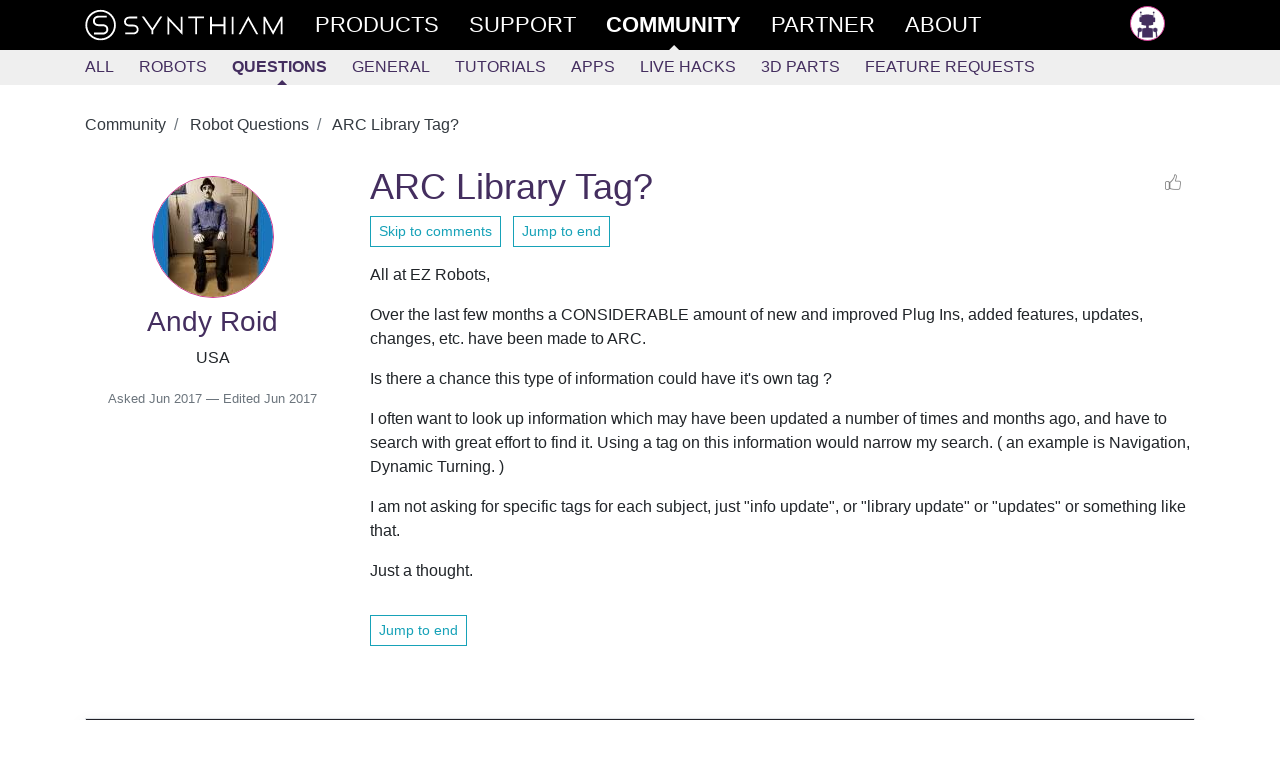

--- FILE ---
content_type: text/html; charset=utf-8
request_url: https://synthiam.com/Community/Questions/ARC-Library-Tag-3057
body_size: 10616
content:


<!DOCTYPE html>

<html lang="en">
<head>
  <meta name="viewport" content="width=device-width, initial-scale=1.0">
  <meta http-equiv="Permissions-Policy" content="camera=(), microphone=(), geolocation=(), usb=(), xr-spatial-tracking=(), xr=()">
  <title>ARC Library Tag? - Questions - Community - Synthiam</title>

  <link rel="apple-touch-icon" sizes="180x180" href="/favicon/apple-touch-icon.png">
  <link rel="icon" type="image/png" sizes="32x32" href="/favicon/favicon-32x32.png">
  <link rel="icon" type="image/png" sizes="16x16" href="/favicon/favicon-16x16.png">
  <link rel="manifest" href="/favicon/site.json">
  <link rel="mask-icon" href="/favicon/safari-pinned-tab.svg" color="#ce3991">
  <meta name="msapplication-TileColor" content="#ffffff">
  <meta name="theme-color" content="#ffffff">
  <meta name="facebook-domain-verification" content="slylv5p38yu1kbr20joeb2gi4mpni7">
    <meta name="revised" content="6/26/2017 5:16:40 AM">
    <meta name="lastmodified" content="6/26/2017 5:16:40 AM">
    <link rel="canonical" href="https://synthiam.com/Community/Questions/ARC-Library-Tag-3057">

  <meta http-equiv="Content-Type" content="text/html; charset=UTF-8">
  <meta name="description" content="Synthiam ARC: tag plugin and library updates to simplify searching past feature, navigation, dynamic turning and troubleshooting changes.">


  <meta property="fb:app_id" content="436689580266335">

  <meta property="og:title" content="ARC Library Tag? - Questions - Community - Synthiam">
  <meta property="og:type" content="website">
  <meta property="og:url" content="https://synthiam.com/Community/Questions/ARC-Library-Tag-3057">
  <meta property="og:description" content="Synthiam ARC: tag plugin and library updates to simplify searching past feature, navigation, dynamic turning and troubleshooting changes.">
    <meta property="og:image" content="https://synthiam.com/uploads/user/DB763BE15E695777689418BE7364E0A3/Capture-636339479235336347.png">
  <meta property="og:image:alt" content="ARC Library Tag?">

  <meta name="twitter:card" content="summary_large_image">
  <meta name="twitter:site" content="@SynthiamRobot">
  <meta name="twitter:title" content="ARC Library Tag? - Questions - Community">
  <meta name="twitter:description" content="Synthiam ARC: tag plugin and library updates to simplify searching past feature, navigation, dynamic turning and troubleshooting changes.">
  <meta name="twitter:creator" content="@SynthiamRobot">
    <meta name="twitter:image:src" content="https://synthiam.com/uploads/user/DB763BE15E695777689418BE7364E0A3/Capture-636339479235336347.png">
  <meta name="twitter:image:alt" content="ARC Library Tag?">
  <meta name="twitter:domain" content="synthiam.com">

  <meta name="google-signin-client_id" content="337347963912-e7519t8j8nreu0kloests1iolk4n0idc.apps.googleusercontent.com">

  
  
    <link rel="stylesheet" href="https://stackpath.bootstrapcdn.com/bootstrap/4.3.1/css/bootstrap.min.css" crossorigin="anonymous" integrity="sha384-ggOyR0iXCbMQv3Xipma34MD+dH/1fQ784/j6cY/iJTQUOhcWr7x9JvoRxT2MZw1T">
<meta name="x-stylesheet-fallback-test" content="" class="sr-only" /><script>!function(a,b,c,d){var e,f=document,g=f.getElementsByTagName("SCRIPT"),h=g[g.length-1].previousElementSibling,i=f.defaultView&&f.defaultView.getComputedStyle?f.defaultView.getComputedStyle(h):h.currentStyle;if(i&&i[a]!==b)for(e=0;e<c.length;e++)f.write('<link href="'+c[e]+'" '+d+"/>")}("position","absolute",["/lib/bootstrap/dist/css/bootstrap.min.css"], "rel=\u0022stylesheet\u0022 crossorigin=\u0022anonymous\u0022 integrity=\u0022sha384-ggOyR0iXCbMQv3Xipma34MD\u002BdH/1fQ784/j6cY/iJTQUOhcWr7x9JvoRxT2MZw1T\u0022 ");</script>
    <link rel="stylesheet" href="/css/site.min.css?v=gmnCv4t50zAzv0SrR01SFHcDFtjtgIZuvXi3EiMba8g">
  
  <link href="https://cdn.jsdelivr.net/npm/prismjs/themes/prism.css" rel="stylesheet">
  <script src="https://cdn.jsdelivr.net/npm/prismjs/prism.js"></script>
  <script src="https://cdn.jsdelivr.net/npm/prismjs/components/prism-python.min.js"></script>
  
  

</head>
<body>
  <header class="container-fluid sticky-top">
    <div class="row main-menu">
      <div class="col">
        <nav class="container" role="navigation">
          <div class="row">
            <div class="col">
              <div>
                
                <div class="d-flex d-md-none flex-row">
                  <a href="/" class="main-nav d-flex d-md-none">
                    <img src="/images/theSLogo-w.svg" alt="Synthiam Logo" width="40">
                  </a>
                  <a id="mobile-nav-menu" href="#" class="main-nav" onclick="mobileMenuClick();return false; ">
                    <div class="d-flex flex-row">
                      <div class="burger-menu" id="mobile-nav-menu-burger">
                        <div class="bun1"></div>
                        <div class="patty"></div>
                        <div class="bun2"></div>
                      </div>
                      <div>Community</div>
                    </div>
                  </a>
                </div>
                <div id="main-nav-menu" class="d-none d-md-flex flex-row justify-content-between">
                  <div class="d-md-flex flex-row">
                    <a href="/" class="main-nav d-none d-md-flex">
                      <img src="/images/fullLogo.svg" alt="Synthiam Logo" width="200" class="d-none d-lg-block">
                      <img src="/images/theSLogo-w.svg" alt="Synthiam Logo" width="40" class="d-lg-none">
                    </a>
                    <a href="/Products" class="main-nav">
                      <div class="second mt-5 mt-md-0">Products</div>
                    </a>
                    <a href="/Support" class="main-nav">
                      <div class="forth">Support</div>
                    </a>
                    <a href="/Community" class="main-nav">
                      <div class="first active">Community</div>
                    </a>
                    <a href="/Partner" class="main-nav">
                      <div class="forth">Partner</div>
                    </a>
                    <a href="/About/Synthiam" class="main-nav">
                      <div class="forth">About</div>
                    </a>
                  </div>
                  <div class="pb-5 pb-md-0">
                    <div>
  <a class="main-nav" rel="nofollow" href="/Account/Login">
    <img src="/images/silhouette.png" width="35" class="avatar" alt="avatar" /> <span class="d-md-none"> Log in </span>
  </a>
</div>

                  </div>
                </div>
              </div>
            </div>
          </div>
        </nav>
      </div>
    </div>
      <div class="row submenu">
        <div class="col">
          <nav id="subMenuContainer" class="container d-flex flex-row h-100" role="navigation">
            <div class="row">
              <div class="col">
                
<div class="d-flex justify-content-between justify-content-md-start w-100" style="overflow: hidden;" id="submenu-container">
  <div>
    <a class="nav-link" href="/Community">All</a>
  </div>
  <div>
    <a class="nav-link" href="/Community/Robots?sort=2" data-cat="Robot">Robots</a>
  </div>
  <div>
    <a class="nav-link active" href="/Community/Questions" data-cat="Question">Questions</a>
  </div>

  <div id="submenu-more-menu">
    <a class="d-block d-md-none nav-link" data-cat="Tutorial,App,HackEvent,About" href="#" onclick="if ($('.nav-more').hasClass('d-none')) { $('.nav-more').removeClass('d-none').addClass('d-flex'); $('#submenu-container').addClass('flex-wrap'); } else { $('.nav-more').addClass('d-none').removeClass('d-flex');} return false;">+More</a>
  </div>

  <div class="d-none d-md-flex flex-column flex-md-row nav-more pt-1 pt-md-0 pb-3 pb-md-0" style="min-width: 300px;">
    <div>
      <a class="nav-link" href="/Community/General" data-cat="General">General</a>
    </div>
    <div>
      <a class="nav-link" href="/Community/Tutorials" data-cat="Tutorial">Tutorials</a>
    </div>
    <div>
      <a class="nav-link" href="/Community/Apps" data-cat="App">Apps</a>
    </div>
    <div>
      <a class="nav-link" href="/Community/HackEvents" data-cat="HackEvent">Live Hacks</a>
    </div>
    <div>
      <a class="nav-link" href="/Community/3DParts" data-cat="ThreeDPart">3D Parts</a>
    </div>
    <div>
      <a class="nav-link" href="/Community/FeatureRequests" data-cat="FeatureRequest">Feature Requests</a>
    </div>
  </div>
</div>

              </div>
            </div>
          </nav>
        </div>
      </div>
  </header>

  <div>
    
  

  </div>

  <main class="container pt-3" id="main-container">
    <div class="row">
      <div class="col-md-12">
        










<input type="hidden" id="RequestVerificationToken" name="__RequestVerificationToken" value="CfDJ8PKCa8m7a8VMo9bi4RAR5aDTd_dnfOOygHs-xnUCUQORv7FmfA0suxNTUlbY5seWys4wbIb8b3xDo4PNa2rf7UWpUuTfyBOc2keymQ-s9LYsCpXBlvzpZw6shDmVtlnaxFaFZ3I7Bn6OISmvvmYQFU4">

<article>


  <nav aria-label="breadcrumb">
    <ol class="breadcrumb bg-white pl-0">
        <li class="breadcrumb-item" >
          <a href="https://synthiam.com/Community" class="text-dark">
            Community
          </a>
        </li>
        <li class="breadcrumb-item" >
          <a href="https://synthiam.com/Community/Questions" class="text-dark">
            Robot Questions
          </a>
        </li>
        <li class="breadcrumb-item active" aria-current="page">
          <a href="https://synthiam.com/Community/Questions/ARC-Library-Tag-3057" class="text-dark">
            ARC Library Tag?
          </a>
        </li>
    </ol>
  </nav>

  

<!-- Output the JSON-LD structured data for SEO -->
<script type="application/ld+json">
  {"@context":"https://schema.org","@type":"BreadcrumbList","itemListElement":[{"@type":"ListItem","position":1,"name":"Community","item":"https://synthiam.com/Community"},{"@type":"ListItem","position":2,"name":"Robot Questions","item":"https://synthiam.com/Community/Questions"},{"@type":"ListItem","position":3,"name":"ARC Library Tag?","item":"https://synthiam.com/Community/Questions/ARC-Library-Tag-3057"}]}
</script>


  <article class="row pb-5">

    <section class="col col-lg-3 col-12">
      
<div class="pt-3 text-center">
  <a href="/User/Profile/Andy-Roid" rel="author">
    
<div class="avatar">
  <div class="avatar-img-container">
    <img id="user-avatar-image" src="/uploads/avatars/8117.jpg" alt="Profile Picture" class="img-fluid" onError="this.onerror = null;this.src = '/images/robot-avatar.png';" />
  </div>
</div>

    <div>
      <h3 class="Author">Andy Roid</h3>
    </div>
  </a>
  <div>USA</div>
  


</div>


      <div class="pt-3 text-center">
        <small class="text-muted">
          Asked 
  <time title="2017-06-24 04:16 UTC" datetime="2017-06-24T04:16:51">Jun 2017</time>

            &mdash; Edited 
  <time title="2017-06-26 05:16 UTC" datetime="2017-06-26T05:16:40">Jun 2017</time>

        </small>
      </div>

    </section>

    <section class="col col-lg-9 col-12">
      <div class="d-flex flex-row justify-content-between flex-wrap w-100">
        <h1>ARC Library Tag?</h1>
        <div>
          
  <a rel="nofollow" class="liking text-center d-flex flex-row justify-content-between fullwidth" href="/Account/Login?returnUrl=https%3A%2F%2Fsynthiam.com%2FCommunity%2FQuestions%2FARC-Library-Tag-3057">
    <div class="like-thumbs"> </div>
  </a>

        </div>
      </div>
      <div class="pb-3">
        <a href="#comments-list" class="btn btn-sm btn-outline-info">Skip to comments</a>
        &nbsp;
        

<a class="btn btn-sm btn-outline-info" href="/Community/Questions/ARC-Library-Tag-3057?commentPage=2#comments-list">
  Jump to end
</a> 
      </div>
      <div class="word-wrap"><p>All at EZ Robots,</p>
<p>Over the last few months a CONSIDERABLE amount of new and improved Plug Ins, added features, updates, changes, etc. have been made to ARC.</p>
<p>Is there a chance this type of information could have it's own tag ?</p>
<p>I often want to look up information which may have been updated a number of times and months ago, and have to search with great effort to find it. Using a tag on this information would narrow my search. ( an example is Navigation, Dynamic Turning. )</p>
<p>I am not asking for specific tags for each subject, just &quot;info update&quot;, or &quot;library update&quot; or &quot;updates&quot; or something like that.</p>
<p>Just a thought.</p></div>


        <div class="pt-3">
          

<a class="btn btn-sm btn-outline-info" href="/Community/Questions/ARC-Library-Tag-3057?commentPage=2#comments-list">
  Jump to end
</a> 
        </div>

    </section>

  </article>

  <div class="row">
    <div class="col">
      

  <br />

<div class="pb-3">
  <div class="container border shadow" style="background-color: #202026;">
    <div class="row mb-1 mt-2">
      <div class="col-md-3">
        <div>
          <a href="/Subscribe/Plans"><img src="/images/Products/ARC.png" alt="ARC Pro" class="img-fluid" /></a>
        </div>
      </div>
      <div class="col-md-9">
        <h3 style="color: #ffffff;">Upgrade to ARC Pro</h3>
        <p class="lead" style="color: #cccccc;">
          ARC Pro will give you immediate updates and new features needed to unleash your robot&#x27;s potential!
        </p>
        <div>
          <a href="/Products/ARC#compare" class="btn rounded btn-info mt-2" style="background-color: #000000;">Compare Pro Features</a>
          &nbsp;
          <a href="/Subscribe/Plans" class="btn rounded btn-info mt-2" style="background-color: #000000;">View Subscription Plans</a>
        </div>
      </div>
    </div>
  </div>
</div>

<a id="comments-list"></a>
<div class="separator"></div>

<div id="commentsList" class="w-100">
  

<article class="row pt-3 pb-3 highlight-fade comment-box">
  <div class="col-12 col-md-3">

    <div class="d-flex flex-row">
      <a href="/User/Profile/DJ-Sures">
        <img src="/uploads/avatars/1.jpg?639052948897991642" width="55" height="55" class="avatar" alt="Author Avatar" />
      </a>
      <div>
        <div class="pl-2">
          <a href="/User/Profile/DJ-Sures" rel="author" class="author">
            DJ Sures
          </a>
            <div class="badge badge-pill badge-info text-capitalize">PRO</div>
            <div class="text-muted" style="font-size: 0.8em;">Synthiam</div>
          <div>
            
  <a href="https://ca.linkedin.com/in/djsures" target="_blank" rel="nofollow"><img src="/images/external/linkedin.png" width="20" /></a>
  <a href="http://www.thingiverse.com/EZ-Robot/about" target="_blank" rel="nofollow"><img src="/images/external/thingiverse.png" width="20" /></a>
  <a href="https://twitter.com/SynthiamRobot" target="_blank" rel="nofollow"><img src="/images/external/twitter.png" width="20" /></a>
  <a href="https://www.youtube.com/djsures" target="_blank" rel="nofollow"><img src="/images/external/youtube.png" width="20" /></a>
  <a href="https://github.com/DJSures" target="_blank" rel="nofollow"><img src="/images/external/github.png" width="20" /></a>


          </div>
        </div>

      </div>
    </div>
  </div>
  <div class="col-12 col-md-9">
    <div class="d-flex flex-row justify-content-between">
      <small class="text-muted font-weight-light liking-container">
        <i>
          #1 &nbsp;
        </i>
        
  <time title="2017-06-24 11:40 UTC" datetime="2017-06-24T11:40:41">Jun 2017</time>

      </small>
      <div>
          <a rel="nofollow" class="liking text-center d-flex flex-row justify-content-between fullwidth" href="/Account/Login?returnUrl=https%3A%2F%2Fsynthiam.com%2FCommunity%2FQuestions%2FARC-Library-Tag-3057">
    <div class="like-thumbs"> </div>
    <div class="like-counter">
    </div>
  </a>

      </div>
    </div>
    <article class="word-wrap comment">
      <ol>
<li><p>ARC updates is RELEASE NOTES tag</p>
</li>
<li><p>plugin updates can be viewed with PLUGINS tag</p>
</li>
</ol>
<p><p><a href="/uploads/user/DB763BE15E695777689418BE7364E0A3/Capture-636339479235336347.png" target='_blank'><img class="img-fluid pt-1 pb-1" src="/uploads/user/DB763BE15E695777689418BE7364E0A3/Capture-636339479235336347.png" alt="User-inserted image"></a></p></p>

    </article>
  </div>
</article>


<article class="row pt-3 pb-3 highlight-fade comment-box">
  <div class="col-12 col-md-3">

    <div class="d-flex flex-row">
      <a href="/User/Profile/DJ-Sures">
        <img src="/uploads/avatars/1.jpg?639052948898022772" width="55" height="55" class="avatar" alt="Author Avatar" />
      </a>
      <div>
        <div class="pl-2">
          <a href="/User/Profile/DJ-Sures" rel="author" class="author">
            DJ Sures
          </a>
            <div class="badge badge-pill badge-info text-capitalize">PRO</div>
            <div class="text-muted" style="font-size: 0.8em;">Synthiam</div>
          <div>
            
  <a href="https://ca.linkedin.com/in/djsures" target="_blank" rel="nofollow"><img src="/images/external/linkedin.png" width="20" /></a>
  <a href="http://www.thingiverse.com/EZ-Robot/about" target="_blank" rel="nofollow"><img src="/images/external/thingiverse.png" width="20" /></a>
  <a href="https://twitter.com/SynthiamRobot" target="_blank" rel="nofollow"><img src="/images/external/twitter.png" width="20" /></a>
  <a href="https://www.youtube.com/djsures" target="_blank" rel="nofollow"><img src="/images/external/youtube.png" width="20" /></a>
  <a href="https://github.com/DJSures" target="_blank" rel="nofollow"><img src="/images/external/github.png" width="20" /></a>


          </div>
        </div>

      </div>
    </div>
  </div>
  <div class="col-12 col-md-9">
    <div class="d-flex flex-row justify-content-between">
      <small class="text-muted font-weight-light liking-container">
        <i>
          #2 &nbsp;
        </i>
        
  <time title="2017-06-24 12:10 UTC" datetime="2017-06-24T12:10:54">Jun 2017</time>

      </small>
      <div>
          <a rel="nofollow" class="liking text-center d-flex flex-row justify-content-between fullwidth" href="/Account/Login?returnUrl=https%3A%2F%2Fsynthiam.com%2FCommunity%2FQuestions%2FARC-Library-Tag-3057">
    <div class="like-thumbs"> </div>
    <div class="like-counter">
    </div>
  </a>

      </div>
    </div>
    <article class="word-wrap comment">
      <p>Does anyone even use the conversation tags?</p>

    </article>
  </div>
</article>


<article class="row pt-3 pb-3 highlight-fade comment-box">
  <div class="col-12 col-md-3">

    <div class="d-flex flex-row">
      <a href="/User/Profile/Dave-Schulpius">
        <img src="/uploads/avatars/1166.jpg?639052948898043200" width="55" height="55" class="avatar" alt="Author Avatar" />
      </a>
      <div>
        <div class="pl-2">
          <a href="/User/Profile/Dave-Schulpius" rel="author" class="author">
            Dave Schulpius
          </a>
            <div class="badge badge-pill badge-info text-capitalize">PRO</div>
            <div class="text-muted" style="font-size: 0.8em;">USA</div>
          <div>
            
  <a href="https://www.youtube.com/user/dschulpius/videos" target="_blank" rel="nofollow"><img src="/images/external/youtube.png" width="20" /></a>


          </div>
        </div>

      </div>
    </div>
  </div>
  <div class="col-12 col-md-9">
    <div class="d-flex flex-row justify-content-between">
      <small class="text-muted font-weight-light liking-container">
        <i>
          #3 &nbsp;
        </i>
        
  <time title="2017-06-24 19:14 UTC" datetime="2017-06-24T19:14:15">Jun 2017</time>

      </small>
      <div>
          <a rel="nofollow" class="liking text-center d-flex flex-row justify-content-between fullwidth" href="/Account/Login?returnUrl=https%3A%2F%2Fsynthiam.com%2FCommunity%2FQuestions%2FARC-Library-Tag-3057">
    <div class="like-thumbs"> </div>
    <div class="like-counter">
    </div>
  </a>

      </div>
    </div>
    <article class="word-wrap comment">
      <p>I never use them.</p>

    </article>
  </div>
</article>


<article class="row pt-3 pb-3 highlight-fade comment-box">
  <div class="col-12 col-md-3">

    <div class="d-flex flex-row">
      <a href="/User/Profile/DJ-Sures">
        <img src="/uploads/avatars/1.jpg?639052948898067175" width="55" height="55" class="avatar" alt="Author Avatar" />
      </a>
      <div>
        <div class="pl-2">
          <a href="/User/Profile/DJ-Sures" rel="author" class="author">
            DJ Sures
          </a>
            <div class="badge badge-pill badge-info text-capitalize">PRO</div>
            <div class="text-muted" style="font-size: 0.8em;">Synthiam</div>
          <div>
            
  <a href="https://ca.linkedin.com/in/djsures" target="_blank" rel="nofollow"><img src="/images/external/linkedin.png" width="20" /></a>
  <a href="http://www.thingiverse.com/EZ-Robot/about" target="_blank" rel="nofollow"><img src="/images/external/thingiverse.png" width="20" /></a>
  <a href="https://twitter.com/SynthiamRobot" target="_blank" rel="nofollow"><img src="/images/external/twitter.png" width="20" /></a>
  <a href="https://www.youtube.com/djsures" target="_blank" rel="nofollow"><img src="/images/external/youtube.png" width="20" /></a>
  <a href="https://github.com/DJSures" target="_blank" rel="nofollow"><img src="/images/external/github.png" width="20" /></a>


          </div>
        </div>

      </div>
    </div>
  </div>
  <div class="col-12 col-md-9">
    <div class="d-flex flex-row justify-content-between">
      <small class="text-muted font-weight-light liking-container">
        <i>
          #4 &nbsp;
        </i>
        
  <time title="2017-06-24 22:20 UTC" datetime="2017-06-24T22:20:33">Jun 2017</time>

      </small>
      <div>
          <a rel="nofollow" class="liking text-center d-flex flex-row justify-content-between fullwidth" href="/Account/Login?returnUrl=https%3A%2F%2Fsynthiam.com%2FCommunity%2FQuestions%2FARC-Library-Tag-3057">
    <div class="like-thumbs"> </div>
    <div class="like-counter">
    </div>
  </a>

      </div>
    </div>
    <article class="word-wrap comment">
      <p>They are handy to find specific updates. Like tutorials or stuff that's been missed. I use them sometimes</p>

    </article>
  </div>
</article>


<article class="row pt-3 pb-3 highlight-fade comment-box">
  <div class="col-12 col-md-3">

    <div class="d-flex flex-row">
      <a href="/User/Profile/Dave-Schulpius">
        <img src="/uploads/avatars/1166.jpg?639052948898086339" width="55" height="55" class="avatar" alt="Author Avatar" />
      </a>
      <div>
        <div class="pl-2">
          <a href="/User/Profile/Dave-Schulpius" rel="author" class="author">
            Dave Schulpius
          </a>
            <div class="badge badge-pill badge-info text-capitalize">PRO</div>
            <div class="text-muted" style="font-size: 0.8em;">USA</div>
          <div>
            
  <a href="https://www.youtube.com/user/dschulpius/videos" target="_blank" rel="nofollow"><img src="/images/external/youtube.png" width="20" /></a>


          </div>
        </div>

      </div>
    </div>
  </div>
  <div class="col-12 col-md-9">
    <div class="d-flex flex-row justify-content-between">
      <small class="text-muted font-weight-light liking-container">
        <i>
          #5 &nbsp;
        </i>
        
  <time title="2017-06-24 23:02 UTC" datetime="2017-06-24T23:02:26">Jun 2017</time>

      </small>
      <div>
          <a rel="nofollow" class="liking text-center d-flex flex-row justify-content-between fullwidth" href="/Account/Login?returnUrl=https%3A%2F%2Fsynthiam.com%2FCommunity%2FQuestions%2FARC-Library-Tag-3057">
    <div class="like-thumbs"> </div>
    <div class="like-counter">
    </div>
  </a>

      </div>
    </div>
    <article class="word-wrap comment">
      <p>I've now looked at them closer. I see how they can help. I'll be using them more often now. <img src='/images/emoticons/happy.svg' alt=':D' class='emoji' /></p>

    </article>
  </div>
</article>


<article class="row pt-3 pb-3 highlight-fade comment-box">
  <div class="col-12 col-md-3">

    <div class="d-flex flex-row">
      <a href="/User/Profile/Andy-Roid">
        <img src="/uploads/avatars/8117.jpg?639052948898111176" width="55" height="55" class="avatar" alt="Author Avatar" />
      </a>
      <div>
        <div class="pl-2">
          <a href="/User/Profile/Andy-Roid" rel="author" class="author">
            Andy Roid
          </a>
            <div class="text-muted" style="font-size: 0.8em;">USA</div>
          <div>
            


          </div>
        </div>

      </div>
    </div>
  </div>
  <div class="col-12 col-md-9">
    <div class="d-flex flex-row justify-content-between">
      <small class="text-muted font-weight-light liking-container">
        <i>
          #6 &nbsp;
        </i>
        
  <time title="2017-06-25 08:31 UTC" datetime="2017-06-25T08:31:22">Jun 2017</time>

      </small>
      <div>
          <a rel="nofollow" class="liking text-center d-flex flex-row justify-content-between fullwidth" href="/Account/Login?returnUrl=https%3A%2F%2Fsynthiam.com%2FCommunity%2FQuestions%2FARC-Library-Tag-3057">
    <div class="like-thumbs"> </div>
    <div class="like-counter">
    </div>
  </a>

      </div>
    </div>
    <article class="word-wrap comment">
      <p>OK , the answer is No.  Thanks.</p>

    </article>
  </div>
</article>


<article class="row pt-3 pb-3 highlight-fade comment-box">
  <div class="col-12 col-md-3">

    <div class="d-flex flex-row">
      <a href="/User/Profile/DJ-Sures">
        <img src="/uploads/avatars/1.jpg?639052948898138505" width="55" height="55" class="avatar" alt="Author Avatar" />
      </a>
      <div>
        <div class="pl-2">
          <a href="/User/Profile/DJ-Sures" rel="author" class="author">
            DJ Sures
          </a>
            <div class="badge badge-pill badge-info text-capitalize">PRO</div>
            <div class="text-muted" style="font-size: 0.8em;">Synthiam</div>
          <div>
            
  <a href="https://ca.linkedin.com/in/djsures" target="_blank" rel="nofollow"><img src="/images/external/linkedin.png" width="20" /></a>
  <a href="http://www.thingiverse.com/EZ-Robot/about" target="_blank" rel="nofollow"><img src="/images/external/thingiverse.png" width="20" /></a>
  <a href="https://twitter.com/SynthiamRobot" target="_blank" rel="nofollow"><img src="/images/external/twitter.png" width="20" /></a>
  <a href="https://www.youtube.com/djsures" target="_blank" rel="nofollow"><img src="/images/external/youtube.png" width="20" /></a>
  <a href="https://github.com/DJSures" target="_blank" rel="nofollow"><img src="/images/external/github.png" width="20" /></a>


          </div>
        </div>

      </div>
    </div>
  </div>
  <div class="col-12 col-md-9">
    <div class="d-flex flex-row justify-content-between">
      <small class="text-muted font-weight-light liking-container">
        <i>
          #7 &nbsp;
        </i>
        
  <time title="2017-06-25 10:45 UTC" datetime="2017-06-25T10:45:23">Jun 2017</time>

      </small>
      <div>
          <a rel="nofollow" class="liking text-center d-flex flex-row justify-content-between fullwidth" href="/Account/Login?returnUrl=https%3A%2F%2Fsynthiam.com%2FCommunity%2FQuestions%2FARC-Library-Tag-3057">
    <div class="like-thumbs"> </div>
    <div class="like-counter">
    </div>
  </a>

      </div>
    </div>
    <article class="word-wrap comment">
      <p>What do you mean by that? The answer is totally yes. The tags filter by the topic. So if you want to only see <a href='/Products/ARC' target='_top'>ARC</a> release updates, press the release updates tag. If you only want to see  <a href='/Support/Skills/Skills-Overview' target='_top'>plugin</a> updates, press the  <a href='/Support/Skills/Skills-Overview' target='_top'>plugin</a> tag. If you only want to see tutorial updates, press the tutorial tag. Etc etc<img src='/images/emoticons/smiles.svg' alt=':)' class='emoji' /></p>

    </article>
  </div>
</article>


<article class="row pt-3 pb-3 highlight-fade comment-box">
  <div class="col-12 col-md-3">

    <div class="d-flex flex-row">
      <a href="/User/Profile/Andy-Roid">
        <img src="/uploads/avatars/8117.jpg?639052948898163819" width="55" height="55" class="avatar" alt="Author Avatar" />
      </a>
      <div>
        <div class="pl-2">
          <a href="/User/Profile/Andy-Roid" rel="author" class="author">
            Andy Roid
          </a>
            <div class="text-muted" style="font-size: 0.8em;">USA</div>
          <div>
            


          </div>
        </div>

      </div>
    </div>
  </div>
  <div class="col-12 col-md-9">
    <div class="d-flex flex-row justify-content-between">
      <small class="text-muted font-weight-light liking-container">
        <i>
          #8 &nbsp;
        </i>
        
  <time title="2017-06-25 11:22 UTC" datetime="2017-06-25T11:22:11">Jun 2017</time>

      </small>
      <div>
          <a rel="nofollow" class="liking text-center d-flex flex-row justify-content-between fullwidth" href="/Account/Login?returnUrl=https%3A%2F%2Fsynthiam.com%2FCommunity%2FQuestions%2FARC-Library-Tag-3057">
    <div class="like-thumbs"> </div>
    <div class="like-counter">
    </div>
  </a>

      </div>
    </div>
    <article class="word-wrap comment">
      <p>Dj,  The tags are fantastic. I do use them.I was asking if there is a way to target key posts. I may search a specific subject and get 10 to 20 hits with 30 to 40 each. That is where the no came from.</p>
<p>What you have done with <a href='/Products/ARC' target='_top'>ARC</a> is unbelievable. There is soo much that can be done with it, it is hard to keep up with all the features. I thank you for what you do.</p>

    </article>
  </div>
</article>

</div>

  <div class="my-4">
    <nav aria-label="Comment pagination">
      <ul class="pagination justify-content-center">

          <li class="page-item active">
            <a class="page-link" href="/Community/Questions/ARC-Library-Tag-3057?commentPage=1#comments-list">1</a>
          </li>
          <li class="page-item ">
            <a class="page-link" href="/Community/Questions/ARC-Library-Tag-3057?commentPage=2#comments-list">2</a>
          </li>

          <li class="page-item">
            <a class="page-link" href="/Community/Questions/ARC-Library-Tag-3057?commentPage=2#comments-list" aria-label="Next">
              <span aria-hidden="true">&raquo;</span>
            </a>
          </li>
          <li class="page-item">
            <a class="page-link" href="/Community/Questions/ARC-Library-Tag-3057?commentPage=2#comments-list" aria-label="Last">
              <span aria-hidden="true">&raquo;&raquo;</span>
            </a>
          </li>
      </ul>
    </nav>
  </div>

<div id="commentsLoading" class="text-center py-4" style="display: block">
  <div class="spinner-border text-primary" role="status">
    &nbsp;
  </div>
</div>




<a name="documentEnd"></a>

  <div class="w-lg-25">
    <a class="btn btn-outline-secondary mt-3" href="/Account/Login?returnUrl=%2FCommunity%2FQuestions%2FARC-Library-Tag-3057">Login to post a comment</a>
  </div>

<script>
  function openReplyBox() {

    $("#comment-edit-box").removeClass("d-none");
    $("#open-comment-edit-box").addClass("d-none");
  }

  function handlePostComment() {

                          alertLogin();
  }

  function clearCommentBox() {

    $("#postNewComment").val('');
    wObject.htmlcode('');
  }

  function alertLogin() {

    $("#postSubmissionResult").removeClass();
    $("#postSubmissionResult").addClass("alert-warning");
    $("#postSubmissionResult").html("You need to login to be able to share comments.");
  }

  function submitANewComment() {

    $("#postNewCommentButton").prop('disabled', true);
    wObject.sync();
    $.ajax({
      method: "POST",
      data: {
        __RequestVerificationToken: "CfDJ8PKCa8m7a8VMo9bi4RAR5aDTd_dnfOOygHs-xnUCUQORv7FmfA0suxNTUlbY5seWys4wbIb8b3xDo4PNa2rf7UWpUuTfyBOc2keymQ-s9LYsCpXBlvzpZw6shDmVtlnaxFaFZ3I7Bn6OISmvvmYQFU4",
        "contentId": 3057,
        "message": wObject.val(),
        "resolvedByCustomerId": $("#resolved-by-select").val()
      },
      url: "/Comment/New"
    }).done(function (data) {
      $("#postSubmissionResult").removeClass();
      $("#postNewCommentButton").prop('disabled', false);
      if (data.success == true) {
        location.reload();
      } else {
        $("#postSubmissionResult").addClass("alert-warning");
        $("#postSubmissionResult").html("Error submitting the comment. " + data.message);
      }
    }).fail(function () {
      $("#postSubmissionResult").addClass("alert-warning");
      $("#postSubmissionResult").html("Error submitting the comment. Please try refreshing this page.");
    });
  }
</script>

<script>
  // Initialize the infinite scroll only if it hasn't been initialized yet
  if (!window.commentInfiniteScroll) {

    window.commentInfiniteScroll = {

      // Toggle logging without ripping it out (keep prod quiet).
      debug: false,

      lastCommentId: 46358,
      loading: false,
      hasMore: true,
      commentsList: document.getElementById('commentsList'),
      loadingIndicator: document.getElementById('commentsLoading'),
      currentPage: 1,
      totalPages: 2,
      observer: null,

      log: function() {

        if (!this.debug) {
          return;
        }

        console.log.apply(console, arguments);
      },

      stopObserving: function() {

        if (this.observer && this.loadingIndicator) {
          this.observer.unobserve(this.loadingIndicator);
        }
      },

      loadMoreComments: function() {

        if (this.loading || !this.hasMore) {
          this.log('Skipping load - loading:', this.loading, 'hasMore:', this.hasMore);
          return Promise.resolve();
        }

        // Don't load more if we've reached the total pages
        if (this.currentPage >= this.totalPages) {
          this.log('Reached total pages:', this.totalPages);
          this.hasMore = false;
          this.loadingIndicator.style.display = 'none';
          this.stopObserving();
          return Promise.resolve();
        }

        this.log('Loading more comments, lastCommentId:', this.lastCommentId);
        this.loading = true;

        const formData = new FormData();
        formData.append('id', '3057');
        formData.append('opId', '8117');
        formData.append('last', this.lastCommentId);

        return fetch(`/api/comments/batch`, {
          method: 'POST',
          headers: {
            'RequestVerificationToken': 'CfDJ8PKCa8m7a8VMo9bi4RAR5aDTd_dnfOOygHs-xnUCUQORv7FmfA0suxNTUlbY5seWys4wbIb8b3xDo4PNa2rf7UWpUuTfyBOc2keymQ-s9LYsCpXBlvzpZw6shDmVtlnaxFaFZ3I7Bn6OISmvvmYQFU4'
          },
          body: formData
        })
        .then(response => {

          this.log('Response status:', response.status);

          if (!response.ok) {
            // Avoid response.json() throwing if server returns HTML/plaintext.
            return response.text().then(t => {
              throw new Error('Failed to load comments. HTTP ' + response.status + ' - ' + t);
            });
          }

          return response.json();
        })
        .then(data => {

          this.log('Received data:', data);

          if (data && data.html && data.html.length > 0) {
            this.commentsList.insertAdjacentHTML('beforeend', data.html);

            // Server controls the cursor via lastResult.
            if (typeof data.lastResult === 'number') {
              this.lastCommentId = data.lastResult;
            }

            // Keep your existing "remaining" logic.
            this.hasMore = !!(data.remaining > 0);

            // Only increment page if we haven't reached the total
            if (this.currentPage < this.totalPages) {
              this.currentPage++;
              this.log('Incrementing to page:', this.currentPage, 'of', this.totalPages);
            } else {
              this.hasMore = false;
              this.log('Reached maximum pages:', this.totalPages);
            }

            // Update URL without page reload
            // NOTE: commentPage may drift from reality when comments are added/removed while scrolling.
            const newUrl = new URL(window.location.href);
            newUrl.searchParams.set('commentPage', this.currentPage);
            window.history.pushState({}, '', newUrl);

            // Update pagination UI
            this.updatePaginationUI();

            // Hide loading indicator and stop observing if no more comments
            if (!this.hasMore) {
              this.loadingIndicator.style.display = 'none';
              this.stopObserving();
            }

            this.log('Updated lastCommentId:', this.lastCommentId, 'hasMore:', this.hasMore);
          } else {
            this.hasMore = false;
            this.loadingIndicator.style.display = 'none';
            this.stopObserving();
            this.log('No more comments to load');
          }
        })
        .catch(error => {

          // Keep visible in console even when debug is off (this is actionable).
          console.error('Error loading comments:', error);
        })
        .finally(() => {

          this.loading = false;
        });
      },

      updatePaginationUI: function() {

        const paginationContainer = document.querySelector('.pagination');
        if (!paginationContainer) {
          return;
        }

        // Build HTML once (fewer DOM mutations than innerHTML += repeatedly).
        let html = '';

        // Add First/Previous buttons if not on first page
        if (this.currentPage > 1) {
          html += `
            <li class="page-item">
              <a class="page-link" href="/Community/Questions/ARC-Library-Tag-3057?commentPage=1#comments-list" aria-label="First">
                <span aria-hidden="true">&laquo;&laquo;</span>
              </a>
            </li>
            <li class="page-item">
              <a class="page-link" href="/Community/Questions/ARC-Library-Tag-3057?commentPage=${this.currentPage - 1}#comments-list" aria-label="Previous">
                <span aria-hidden="true">&laquo;</span>
              </a>
            </li>
          `;
        }

        // Calculate page range to show
        const startPage = Math.max(1, this.currentPage - 3);
        const endPage = Math.min(this.totalPages, this.currentPage + 3);

        // Add page numbers
        for (let i = startPage; i <= endPage; i++) {
          html += `
            <li class="page-item ${i === this.currentPage ? 'active' : ''}">
              <a class="page-link" href="/Community/Questions/ARC-Library-Tag-3057?commentPage=${i}#comments-list">${i}</a>
            </li>
          `;
        }

        // Add Next/Last buttons if not on last page
        if (this.currentPage < this.totalPages) {
          html += `
            <li class="page-item">
              <a class="page-link" href="/Community/Questions/ARC-Library-Tag-3057?commentPage=${this.currentPage + 1}#comments-list" aria-label="Next">
                <span aria-hidden="true">&raquo;</span>
              </a>
            </li>
            <li class="page-item">
              <a class="page-link" href="/Community/Questions/ARC-Library-Tag-3057?commentPage=${this.totalPages}#comments-list" aria-label="Last">
                <span aria-hidden="true">&raquo;&raquo;</span>
              </a>
            </li>
          `;
        }

        paginationContainer.innerHTML = html;
      },

      init: function() {

        this.log('Initializing infinite scroll for comments');
        this.log('Initial hasMore:', this.hasMore);
        this.log('Initial lastCommentId:', this.lastCommentId);

        // Hide loading indicator and pagination if no more comments
        if (!this.hasMore) {
          this.loadingIndicator.style.display = 'none';
          return;
        }

        this.observer = new IntersectionObserver((entries) => {

          entries.forEach(entry => {

            this.log('Intersection observed:', entry.isIntersecting);
            if (entry.isIntersecting && this.hasMore) {
              this.loadMoreComments();
            }
          });
        }, {
          rootMargin: '200px',
          threshold: 0.1
        });

        this.observer.observe(this.loadingIndicator);
      }
    };

    // Initialize the infinite scroll
    window.commentInfiniteScroll.init();
  }
</script>

    </div>
  </div>
</article>



<!-- Render the JSON-LD script tag with the serialized JSON -->
<script type="application/ld+json">
  {"@context":"https://schema.org","@type":"DiscussionForumPosting","headline":"ARC Library Tag?","description":"Synthiam ARC: tag plugin and library updates to simplify searching past feature, navigation, dynamic turning and troubleshooting changes.","articleBody":"All at EZ Robots, Over the last few months a CONSIDERABLE amount of new and improved Plug Ins, added features, updates, changes, etc. have been made to ARC. Is there a chance this type of information could have it's own tag ? I often want to look up information which may have been updated a number of times and months ago, and have to search with great effort to find it. Using a tag on this information would narrow my search. ( an example is Navigation, Dynamic Turning. ) I am not asking for specific tags for each subject, just &quot;info update&quot;, or &quot;library update&quot; or &quot;updates&quot; or something like that. Just a thought.","datePublished":"2017-06-24T08:16:51.1148130Z","dateModified":"2017-06-26T09:16:40.2266050Z","url":"https://synthiam.com/Community/Questions/ARC-Library-Tag-3057","image":["https://synthiam.com/uploads/user/DB763BE15E695777689418BE7364E0A3/Capture-636339479235336347.png"],"video":[],"interactionStatistic":{"@type":"InteractionCounter","interactionType":{"@type":"CommentAction"},"userInteractionCount":13},"author":{"@type":"Person","name":"Andy Roid"},"publisher":{"@type":"Organization","name":"Synthiam","logo":{"@type":"ImageObject","url":"https://synthiam.com/images/Synth-meta_1200x630.jpg"}}}
</script>




      </div>
    </div>
    <div class="mb-5"></div>
    <div id="scrollTop" class="d-none position-sticky">
      <div class="arrow-white-up"></div>
    </div>
  </main>

  
<footer id="footer" class="container-fluid footer">
  <div class="row footer-boundary">
    <div class="col">
      <div class="container">
        <div class="row">
          <div class="col-12">
            <div class="d-flex flex-row justify-content-between footer-sitemap flex-wrap">
              <div class="d-flex flex-column footer-section">
                <h6>Products</h6>
                <a href="/Products/ARC">ARC</a>
                <a href="/Products/Controls">Skill Store</a>
                <a href="/Products/Exosphere">Exosphere</a>
                <a href="/Products/ARC/Releases">Release Notes</a>
                <a href="https://github.com/synthiam" target="_blank">Synthiam on Github</a>
              </div>
              <div class="d-flex flex-column footer-section">
                <h6>Community</h6>
                <div class="d-flex flex-column flex-wrap">
                  <a href="/Community">All</a>
                  <a href="/Community/Robots">Robots</a>
                  <a href="/Community/Questions">Questions</a>
                  <a href="/Community/Tutorials">Tutorials</a>
                  <a href="/Community/Apps">Apps</a>
                  <a href="/Community/HackEvents">Live Hacks</a>
                  <a href="/Community/3DParts">3D Parts</a>
                </div>
              </div>
              <div class="d-flex flex-column footer-section">
                <h6><a href="/Support">Support</a></h6>
                <a href="/Support/Get-Started/overview">Getting Started</a>
                <a href="/Support/troubleshooting/Connection-Troubleshooting">Trouble Shooting</a>
                <a href="/Support/ARC-Overview/arc-introduction">Arc</a>
                <a href="/Support/Skills/Skills-Overview">Skills</a>
              </div>
              <div class="d-flex flex-column footer-section">
                <h6>About</h6>
                <a href="/About/Synthiam">About Synthiam</a>
                <a href="/About/Blog">Blog</a>
                <a href="/About/Contact">Contact Us</a>
                <a href="/About/DJ-Sures">DJ Sures</a>
                <a href="https://www.flickr.com/photos/148247100@N06/albums" target="_blank">Brand Resources</a>
              </div>
            </div>
          </div>
        </div>
        <div class="row">
          <div class="col-12">
            <div class="d-flex flex-row flex-wrap justify-content-between footer-copyright">
              <div>
                &copy; 2026 Synthiam
              </div>
              <div class="d-flex flex-row footer-social">
                <a href="https://www.youtube.com/Synthiam" target="_blank"><img src="/images/social/yt-logo.png" alt="Watch Synthiam Videos" /></a>
                <a href="https://twitter.com/synthiamrobot" target="_blank"><img src="/images/social/tw-logo.png" alt="Follow Synthiam on Twitter" /></a>
                <a href="https://www.facebook.com/SynthiamRobot/" target="_blank"><img src="/images/social/fb-logo.png" alt="Follow Synthiam on FB" /></a>
              </div>
              <div>
                <a href="/Legal/Terms">Terms and Conditions</a>
              </div>
            </div>
          </div>
        </div>
      </div>
    </div>
  </div>
</footer>

  
  
    <script src="https://ajax.aspnetcdn.com/ajax/jquery/jquery-3.7.1.min.js" crossorigin="anonymous" integrity="sha384-1H217gwSVyLSIfaLxHbE7dRb3v4mYCKbpQvzx0cegeju1MVsGrX5xXxAvs/HgeFs">
    </script>
<script>(window.jQuery||document.write("\u003Cscript src=\u0022/lib/jquery/dist/jquery.min.js\u0022 crossorigin=\u0022anonymous\u0022 integrity=\u0022sha384-1H217gwSVyLSIfaLxHbE7dRb3v4mYCKbpQvzx0cegeju1MVsGrX5xXxAvs/HgeFs\u0022\u003E\u003C/script\u003E"));</script>
    <script src="https://cdn.jsdelivr.net/npm/bootstrap@4.3.1/dist/js/bootstrap.bundle.min.js" crossorigin="anonymous" integrity="sha384-xrRywqdh3PHs8keKZN+8zzc5TX0GRTLCcmivcbNJWm2rs5C8PRhcEn3czEjhAO9o">
    </script>
<script>(window.bootstrap||document.write("\u003Cscript src=\u0022/lib/bootstrap/dist/js/bootstrap.bundle.min.js\u0022 crossorigin=\u0022anonymous\u0022 integrity=\u0022sha384-xrRywqdh3PHs8keKZN\u002B8zzc5TX0GRTLCcmivcbNJWm2rs5C8PRhcEn3czEjhAO9o\u0022\u003E\u003C/script\u003E"));</script>
    <script src="/js/site.min.js?v=U5T-KZZ5PFkPeeDdLxQpu1kxSIZr44O-gxB8R9qDCwI"></script>
  

  <!-- google authentication -->
  <script src="https://accounts.google.com/gsi/client" async defer></script>
  <script>
    function handleCredentialResponse(response) {

      // Send the ID token to your server
      $.post("/Account/Login/GoogleLogin",
        {
          __RequestVerificationToken: $("[name='__RequestVerificationToken']").val(),
          token: response.credential,
          returnUrl: "/Account"
        },
        function(data, status) {

          if (status === "success") {

            window.location.replace(data.returnUrl);
          } else {

            showExternalError('Server error: ' + status);
          }
        })
        .fail(function (data) {

          showExternalError(data.responseJSON[""][0]);
        });
    }

    infiniteScrollPageSize = 12;

    $("#scrollTop").click(function () {

      $("html, body").animate({ scrollTop: 0 }, "fast");
      return false;
    });

    $(document).on("scroll",
      function (e) {

        $("#scrollTop").css("opacity", Math.min(1, Math.max(0, $(window).scrollTop() - 200) / 200))
          .toggleClass("d-none", $(window).scrollTop() < 200);
      });

    function mobileMenuClick() {


      $("#mobile-nav-menu-burger").toggleClass("eaten");
      if ($('#main-nav-menu').data('mobileOpen') === true) {

        $('#main-nav-menu').stop().slideUp().data('mobileOpen', false);
      } else {

        $('#main-nav-menu').stop().hide().removeClass('d-none').slideDown().data('mobileOpen', true);
      }
    }

    $(document).ready(function () {


      LoadTasks('wss://exosphere.synthiam.com/pendingclients/', '/Products/Exosphere');
    });
  </script>
  
  <script src="/js/ubbeditor.js?v=KQFtXevKFFlJ0w-PCGxAKeJ79-VNkN2cTO28u80du3M"></script>

  <script src="/lib/modal/basic/js/jquery.simplemodal.js"></script>

  <script>
    $("textarea[data-ubbInput='true']").each(function () {
      renderEditor($(this).attr("id"));
    });
  </script>

  


  <script type="application/ld+json">
    {

    "@context": "https://schema.org",
    "@type": "Organization",
    "name": "Synthiam",
    "legalName": "Synthiam Inc.",
    "url": "https://synthiam.com",
    "description": "Synthiam ARC is a low-code AI platform for robot programming that lets you build, control, and deploy any robot faster using modular robot skills – no complex coding.",
    "sameAs": [
    "https://www.youtube.com/Synthiam",
    "https://twitter.com/synthiamrobot",
    "https://www.facebook.com/SynthiamRobot/",
    "https://ca.linkedin.com/company/synthiam",
    "https://www.therobotreport.com/synthiam-exosphere-trains-ai-robots-human-operators/"
    ],
    "logo": "https://synthiam.com/images/Synth-meta_1200x630.jpg",
    "address": {

      "@type": "PostalAddress",
      "streetAddress": "#124 6227 2 St SE",
      "addressLocality": "Calgary",
      "addressCountry": "CA",
      "addressRegion": "Alberta",
      "postalCode": "T2H 1J5"
    },
    "contactPoint": [{

      "@type": "ContactPoint",
      "url": "https://synthiam.com/About/Contact",
      "email": "contact@synthiam.com",
      "telephone": "1-587-800-3430",
      "contactType": "customer service"
    }]
    }
  </script>
  <script type="application/ld+json">
    {

    "@context": "https://schema.org",
    "@type": "WebSite",
    "name" : "Synthiam",
    "alternateName" : "Synthiam Inc.",
    "headline": "ARC Library Tag? - Questions - Community",
    "description": "Synthiam ARC: tag plugin and library updates to simplify searching past feature, navigation, dynamic turning and troubleshooting changes.",
    "url": "https://synthiam.com/Community/Questions/ARC-Library-Tag-3057",
    "image": "https://synthiam.com/uploads/user/DB763BE15E695777689418BE7364E0A3/Capture-636339479235336347.png",
    "inLanguage": "en-US",
    "isPartOf": {
      "@type": "WebSite",
      "name": "Synthiam",
      "url": "https://synthiam.com"
    },
        "dateModified": "6/26/2017 5:16:40 AM",
    "potentialAction": {

      "@type": "SearchAction",
      "target": "https://synthiam.com/Search/{search_term_string}",
      "query-input": "required name=search_term_string"
    }
    }
  </script>

  <!-- Global site tag (gtag.js) - Google Analytics -->
  <script async src="https://www.googletagmanager.com/gtag/js?id=UA-132360970-1"></script>
  <script>
    window.dataLayer = window.dataLayer || [];
    function gtag() {

      dataLayer.push(arguments);
    }
    gtag('js', new Date());
    gtag('config', 'UA-132360970-1');
  </script>
<script defer src="https://static.cloudflareinsights.com/beacon.min.js/vcd15cbe7772f49c399c6a5babf22c1241717689176015" integrity="sha512-ZpsOmlRQV6y907TI0dKBHq9Md29nnaEIPlkf84rnaERnq6zvWvPUqr2ft8M1aS28oN72PdrCzSjY4U6VaAw1EQ==" data-cf-beacon='{"version":"2024.11.0","token":"4c1755a251c74624b34629c89c60ee14","server_timing":{"name":{"cfCacheStatus":true,"cfEdge":true,"cfExtPri":true,"cfL4":true,"cfOrigin":true,"cfSpeedBrain":true},"location_startswith":null}}' crossorigin="anonymous"></script>
</body>
</html>


--- FILE ---
content_type: image/svg+xml
request_url: https://synthiam.com/images/emoticons/smiles.svg
body_size: -69
content:
<svg id="Layer_1" width="20px" height="20px" data-name="Layer 1" xmlns="http://www.w3.org/2000/svg" xmlns:xlink="http://www.w3.org/1999/xlink" viewBox="0 0 20 20"><defs><style>.cls-1,.cls-7{fill:none;}.cls-2{fill:#3a0944;}.cls-3{clip-path:url(#clip-path);}.cls-4{clip-path:url(#clip-path-2);}.cls-5{clip-path:url(#clip-path-4);}.cls-6{clip-path:url(#clip-path-5);}.cls-7{stroke:#3a0944;stroke-miterlimit:10;stroke-width:0.6px;}</style><clipPath id="clip-path"><line class="cls-1" x1="18.44726" y1="1.22584" x2="18.44726" y2="7.92773"/></clipPath><clipPath id="clip-path-2"><rect class="cls-1" x="18.10533" y="0.90721" width="0.68373" height="7.33942"/></clipPath><clipPath id="clip-path-4"><line class="cls-1" x1="1.45818" y1="0.80044" x2="1.45818" y2="7.46541"/></clipPath><clipPath id="clip-path-5"><rect class="cls-1" x="1.11626" y="0.48184" width="0.68373" height="7.3025"/></clipPath></defs><title>Emoji pixel perfect</title><path class="cls-2" d="M10.25171,16.551a6.39959,6.39959,0,0,0,4.8767-2.17746,5.38644,5.38644,0,0,1-1.61391,1.911,5.82834,5.82834,0,0,1-8.65666-1.99536,6.42512,6.42512,0,0,0,5.17507,2.26466C10.10561,16.5539,10.179,16.55294,10.25171,16.551Z"/><path class="cls-2" d="M15.54749,13.47365c.037.00527.061.03067.0535.05654-.0048.01726-.01029.035-.01577.05224a3.51482,3.51482,0,0,1-.45681.79114,5.07155,5.07155,0,0,0,.32306-.81223c.0096-.02252.01852-.045.02743-.068l.00137-.00192A.08421.08421,0,0,1,15.54749,13.47365Z"/><path class="cls-2" d="M15.56258,13.45927c.037.00671.0583.03307.0487.05847-.00823.02156-.01715.04312-.02606.06469.00548-.01725.011-.035.01577-.05224.00755-.02587-.01646-.05127-.0535-.05654a.08421.08421,0,0,0-.06722.01773A.07394.07394,0,0,1,15.56258,13.45927Z"/><path class="cls-2" d="M15.48027,13.49138l-.00137.00192c-.00891.023-.01783.04552-.02743.068.00548-.01677.01029-.03354.01509-.05031A.037.037,0,0,1,15.48027,13.49138Z"/><path class="cls-2" d="M4.54027,13.44969a5.05608,5.05608,0,0,0,.31757.83955,3.42841,3.42841,0,0,1-.44035-.81847c-.0096-.02587.01235-.05175.04939-.05846l.01166-.001A.065.065,0,0,1,4.54027,13.44969Z"/><path class="cls-2" d="M15.12841,14.37357a6.39959,6.39959,0,0,1-4.8767,2.17746c-.07271.00191-.1461.00287-.2188.00287a6.42512,6.42512,0,0,1-5.17507-2.26466,5.05608,5.05608,0,0,1-.31757-.83955.065.065,0,0,0-.06173-.03834.07013.07013,0,0,1,.072.03546c.6708,1.81519,3.06594,3.08026,5.69566,3.00838,2.402-.06565,4.52827-1.25165,5.20525-2.89385A5.07155,5.07155,0,0,1,15.12841,14.37357Z"/><path class="cls-2" d="M15.58522,13.58243a5.39388,5.39388,0,0,1-1.97058,2.76781,5.97264,5.97264,0,0,1-3.37322,1.18026c-.07339.00239-.14678.00383-.21949.00383A5.79484,5.79484,0,0,1,4.40515,13.4679c-.00686-.02588.01714-.05127.05418-.05607a.087.087,0,0,1,.01921-.00048l-.01166.001c-.037.00671-.059.03259-.04939.05846a3.42841,3.42841,0,0,0,.44035.81847A5.82834,5.82834,0,0,0,13.5145,16.2846a5.38644,5.38644,0,0,0,1.61391-1.911A3.51482,3.51482,0,0,0,15.58522,13.58243Z"/><g class="cls-3"><g class="cls-4"><g class="cls-4"><image width="2" height="17" transform="translate(17.92 0.48) scale(0.48)" xlink:href="[data-uri]"/></g></g></g><rect class="cls-2" x="18.13956" y="1.22583" width="0.61536" height="6.7019"/><path class="cls-2" d="M2.83062,12.29174H.85133A.78356.78356,0,0,1,0,11.60426V7.78833a.78356.78356,0,0,1,.85133-.68745H2.83062v.57379H.85133c-.14406,0-.236.07462-.236.11366v3.81593c0,.039.09191.11369.236.11369H2.83062Z"/><path class="cls-2" d="M19.169,12.52852H17.2638v-.57379H19.169c.12967,0,.21567-.06837.21567-.11363v-3.816c0-.04527-.086-.11366-.21567-.11366H17.2638V7.33769H19.169A.7704.7704,0,0,1,20,8.02514v3.816A.77041.77041,0,0,1,19.169,12.52852Z"/><path class="cls-2" d="M9.99229,20c-.05839,0-.11632-.00019-.17471-.0005a32.222,32.222,0,0,1-6.99-.80559l-.23446-.05361L2.59234,4.54707,2.827,4.49321a32.25049,32.25049,0,0,1,14.3633-.00738l.23444.05355V19.13277l-.2341.05373A32.21061,32.21061,0,0,1,9.99229,20ZM3.20851,18.68916a31.574,31.574,0,0,0,6.61268.73655,31.5661,31.5661,0,0,0,6.98817-.74352V4.99052a31.59729,31.59729,0,0,0-13.60092.007l.00007.05127Z"/><g class="cls-5"><g class="cls-6"><g class="cls-6"><image width="3" height="16" transform="translate(0.64 0.48) scale(0.48)" xlink:href="[data-uri]"/></g></g></g><rect class="cls-2" x="1.15049" y="0.80043" width="0.61536" height="6.66498"/><ellipse class="cls-2" cx="1.44452" cy="0.91699" rx="0.98341" ry="0.91699"/><ellipse class="cls-2" cx="18.46495" cy="0.94731" rx="0.98341" ry="0.91699"/><path class="cls-7" d="M13.15339,7.5l-2.5,1.25v2.5l2.5,1.25,2.5-1.25V8.75Z"/><path class="cls-2" d="M14.11211,9.69931a.96363.96363,0,0,0-.0456-.132l-.00245-.00578L14.05245,9.538a.98857.98857,0,0,0-.0966-.16659l-.00762-.00949a.99853.99853,0,0,0-.79905-.40328c-.023,0-.04612.00086-.06926.0024a.99881.99881,0,0,0-.3768.10152,1.001,1.001,0,0,0-.54858,1.01834.95873.95873,0,0,0,.02674.1377.97156.97156,0,0,0,.06926.18357.99955.99955,0,0,0,1.15579.52217.97746.97746,0,0,0,.13217-.04579l.00086-.00033a.99987.99987,0,0,0,.605-.98578A.97.97,0,0,0,14.11211,9.69931Z"/><path class="cls-7" d="M6.8466,7.5l-2.5,1.25v2.5l2.5,1.25,2.5-1.25V8.75Z"/><path class="cls-2" d="M7.80532,9.69931a.965.965,0,0,0-.0456-.132l-.00245-.00578L7.74566,9.538a.98857.98857,0,0,0-.0966-.16659l-.00763-.00949a.9985.9985,0,0,0-.799-.40328c-.023,0-.04612.00086-.06926.0024a.99881.99881,0,0,0-.3768.10152,1.001,1.001,0,0,0-.54858,1.01834.95873.95873,0,0,0,.02674.1377.97156.97156,0,0,0,.06926.18357.99955.99955,0,0,0,1.15579.52217.97794.97794,0,0,0,.13217-.04579l.00085-.00033a.99983.99983,0,0,0,.605-.98578A.96926.96926,0,0,0,7.80532,9.69931Z"/></svg>